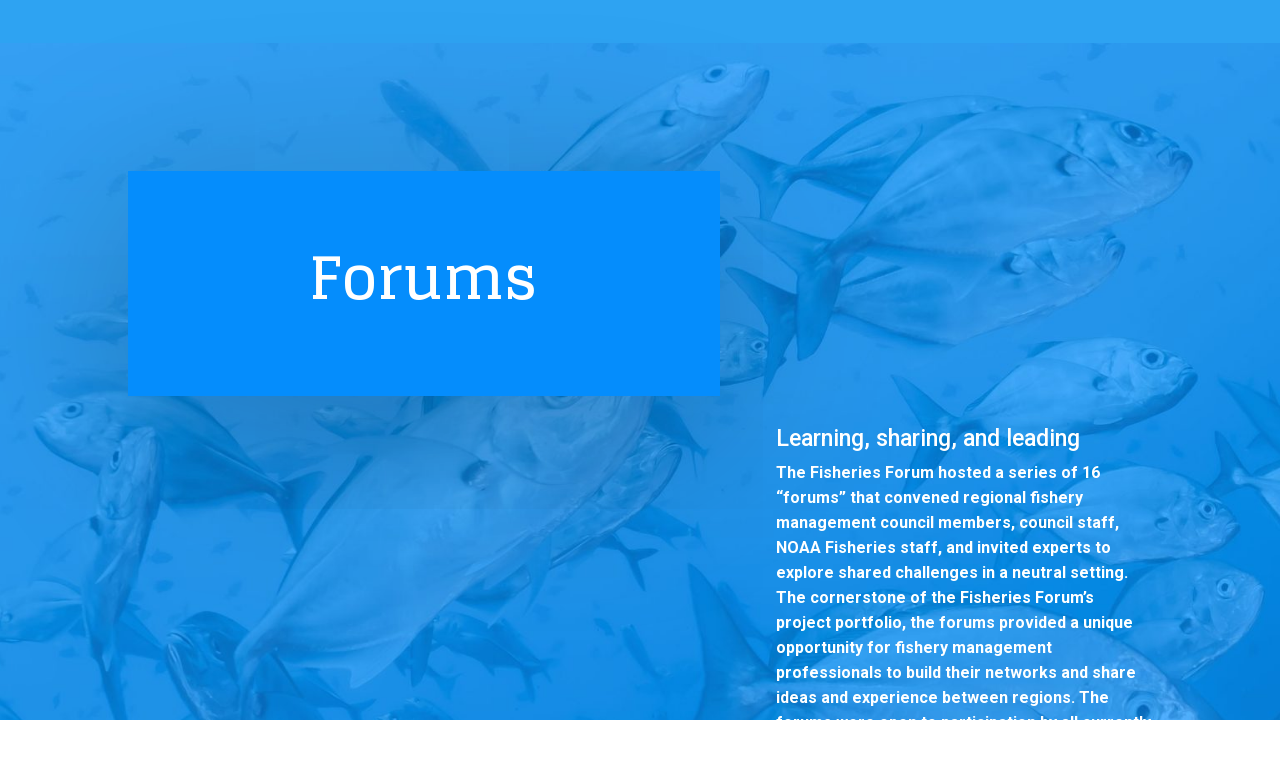

--- FILE ---
content_type: text/html; charset=UTF-8
request_url: https://sites.nicholasinstitute.duke.edu/fisheries-forum/forums/
body_size: 11330
content:
<!DOCTYPE html>
<html lang="en-US">
<head>
	<meta charset="UTF-8" />
<meta http-equiv="X-UA-Compatible" content="IE=edge">
	<link rel="pingback" href="https://sites.nicholasinstitute.duke.edu/fisheries-forum/xmlrpc.php" />

	<script type="text/javascript">
		document.documentElement.className = 'js';
	</script>

	<title>Forums | Fisheries Forum</title>
<meta name='robots' content='max-image-preview:large' />
	<style>img:is([sizes="auto" i], [sizes^="auto," i]) { contain-intrinsic-size: 3000px 1500px }</style>
	<script type="text/javascript">
			let jqueryParams=[],jQuery=function(r){return jqueryParams=[...jqueryParams,r],jQuery},$=function(r){return jqueryParams=[...jqueryParams,r],$};window.jQuery=jQuery,window.$=jQuery;let customHeadScripts=!1;jQuery.fn=jQuery.prototype={},$.fn=jQuery.prototype={},jQuery.noConflict=function(r){if(window.jQuery)return jQuery=window.jQuery,$=window.jQuery,customHeadScripts=!0,jQuery.noConflict},jQuery.ready=function(r){jqueryParams=[...jqueryParams,r]},$.ready=function(r){jqueryParams=[...jqueryParams,r]},jQuery.load=function(r){jqueryParams=[...jqueryParams,r]},$.load=function(r){jqueryParams=[...jqueryParams,r]},jQuery.fn.ready=function(r){jqueryParams=[...jqueryParams,r]},$.fn.ready=function(r){jqueryParams=[...jqueryParams,r]};</script><link rel='dns-prefetch' href='//www.googletagmanager.com' />
<link rel='dns-prefetch' href='//fonts.googleapis.com' />
<link rel="alternate" type="application/rss+xml" title="Fisheries Forum &raquo; Feed" href="https://sites.nicholasinstitute.duke.edu/fisheries-forum/feed/" />
<link rel="alternate" type="application/rss+xml" title="Fisheries Forum &raquo; Comments Feed" href="https://sites.nicholasinstitute.duke.edu/fisheries-forum/comments/feed/" />
<meta content="Divi Child Fisheries Forum v.1.0.0" name="generator"/><style id='wp-block-library-theme-inline-css' type='text/css'>
.wp-block-audio :where(figcaption){color:#555;font-size:13px;text-align:center}.is-dark-theme .wp-block-audio :where(figcaption){color:#ffffffa6}.wp-block-audio{margin:0 0 1em}.wp-block-code{border:1px solid #ccc;border-radius:4px;font-family:Menlo,Consolas,monaco,monospace;padding:.8em 1em}.wp-block-embed :where(figcaption){color:#555;font-size:13px;text-align:center}.is-dark-theme .wp-block-embed :where(figcaption){color:#ffffffa6}.wp-block-embed{margin:0 0 1em}.blocks-gallery-caption{color:#555;font-size:13px;text-align:center}.is-dark-theme .blocks-gallery-caption{color:#ffffffa6}:root :where(.wp-block-image figcaption){color:#555;font-size:13px;text-align:center}.is-dark-theme :root :where(.wp-block-image figcaption){color:#ffffffa6}.wp-block-image{margin:0 0 1em}.wp-block-pullquote{border-bottom:4px solid;border-top:4px solid;color:currentColor;margin-bottom:1.75em}.wp-block-pullquote cite,.wp-block-pullquote footer,.wp-block-pullquote__citation{color:currentColor;font-size:.8125em;font-style:normal;text-transform:uppercase}.wp-block-quote{border-left:.25em solid;margin:0 0 1.75em;padding-left:1em}.wp-block-quote cite,.wp-block-quote footer{color:currentColor;font-size:.8125em;font-style:normal;position:relative}.wp-block-quote:where(.has-text-align-right){border-left:none;border-right:.25em solid;padding-left:0;padding-right:1em}.wp-block-quote:where(.has-text-align-center){border:none;padding-left:0}.wp-block-quote.is-large,.wp-block-quote.is-style-large,.wp-block-quote:where(.is-style-plain){border:none}.wp-block-search .wp-block-search__label{font-weight:700}.wp-block-search__button{border:1px solid #ccc;padding:.375em .625em}:where(.wp-block-group.has-background){padding:1.25em 2.375em}.wp-block-separator.has-css-opacity{opacity:.4}.wp-block-separator{border:none;border-bottom:2px solid;margin-left:auto;margin-right:auto}.wp-block-separator.has-alpha-channel-opacity{opacity:1}.wp-block-separator:not(.is-style-wide):not(.is-style-dots){width:100px}.wp-block-separator.has-background:not(.is-style-dots){border-bottom:none;height:1px}.wp-block-separator.has-background:not(.is-style-wide):not(.is-style-dots){height:2px}.wp-block-table{margin:0 0 1em}.wp-block-table td,.wp-block-table th{word-break:normal}.wp-block-table :where(figcaption){color:#555;font-size:13px;text-align:center}.is-dark-theme .wp-block-table :where(figcaption){color:#ffffffa6}.wp-block-video :where(figcaption){color:#555;font-size:13px;text-align:center}.is-dark-theme .wp-block-video :where(figcaption){color:#ffffffa6}.wp-block-video{margin:0 0 1em}:root :where(.wp-block-template-part.has-background){margin-bottom:0;margin-top:0;padding:1.25em 2.375em}
</style>
<style id='global-styles-inline-css' type='text/css'>
:root{--wp--preset--aspect-ratio--square: 1;--wp--preset--aspect-ratio--4-3: 4/3;--wp--preset--aspect-ratio--3-4: 3/4;--wp--preset--aspect-ratio--3-2: 3/2;--wp--preset--aspect-ratio--2-3: 2/3;--wp--preset--aspect-ratio--16-9: 16/9;--wp--preset--aspect-ratio--9-16: 9/16;--wp--preset--color--black: #000000;--wp--preset--color--cyan-bluish-gray: #abb8c3;--wp--preset--color--white: #ffffff;--wp--preset--color--pale-pink: #f78da7;--wp--preset--color--vivid-red: #cf2e2e;--wp--preset--color--luminous-vivid-orange: #ff6900;--wp--preset--color--luminous-vivid-amber: #fcb900;--wp--preset--color--light-green-cyan: #7bdcb5;--wp--preset--color--vivid-green-cyan: #00d084;--wp--preset--color--pale-cyan-blue: #8ed1fc;--wp--preset--color--vivid-cyan-blue: #0693e3;--wp--preset--color--vivid-purple: #9b51e0;--wp--preset--gradient--vivid-cyan-blue-to-vivid-purple: linear-gradient(135deg,rgba(6,147,227,1) 0%,rgb(155,81,224) 100%);--wp--preset--gradient--light-green-cyan-to-vivid-green-cyan: linear-gradient(135deg,rgb(122,220,180) 0%,rgb(0,208,130) 100%);--wp--preset--gradient--luminous-vivid-amber-to-luminous-vivid-orange: linear-gradient(135deg,rgba(252,185,0,1) 0%,rgba(255,105,0,1) 100%);--wp--preset--gradient--luminous-vivid-orange-to-vivid-red: linear-gradient(135deg,rgba(255,105,0,1) 0%,rgb(207,46,46) 100%);--wp--preset--gradient--very-light-gray-to-cyan-bluish-gray: linear-gradient(135deg,rgb(238,238,238) 0%,rgb(169,184,195) 100%);--wp--preset--gradient--cool-to-warm-spectrum: linear-gradient(135deg,rgb(74,234,220) 0%,rgb(151,120,209) 20%,rgb(207,42,186) 40%,rgb(238,44,130) 60%,rgb(251,105,98) 80%,rgb(254,248,76) 100%);--wp--preset--gradient--blush-light-purple: linear-gradient(135deg,rgb(255,206,236) 0%,rgb(152,150,240) 100%);--wp--preset--gradient--blush-bordeaux: linear-gradient(135deg,rgb(254,205,165) 0%,rgb(254,45,45) 50%,rgb(107,0,62) 100%);--wp--preset--gradient--luminous-dusk: linear-gradient(135deg,rgb(255,203,112) 0%,rgb(199,81,192) 50%,rgb(65,88,208) 100%);--wp--preset--gradient--pale-ocean: linear-gradient(135deg,rgb(255,245,203) 0%,rgb(182,227,212) 50%,rgb(51,167,181) 100%);--wp--preset--gradient--electric-grass: linear-gradient(135deg,rgb(202,248,128) 0%,rgb(113,206,126) 100%);--wp--preset--gradient--midnight: linear-gradient(135deg,rgb(2,3,129) 0%,rgb(40,116,252) 100%);--wp--preset--font-size--small: 13px;--wp--preset--font-size--medium: 20px;--wp--preset--font-size--large: 36px;--wp--preset--font-size--x-large: 42px;--wp--preset--spacing--20: 0.44rem;--wp--preset--spacing--30: 0.67rem;--wp--preset--spacing--40: 1rem;--wp--preset--spacing--50: 1.5rem;--wp--preset--spacing--60: 2.25rem;--wp--preset--spacing--70: 3.38rem;--wp--preset--spacing--80: 5.06rem;--wp--preset--shadow--natural: 6px 6px 9px rgba(0, 0, 0, 0.2);--wp--preset--shadow--deep: 12px 12px 50px rgba(0, 0, 0, 0.4);--wp--preset--shadow--sharp: 6px 6px 0px rgba(0, 0, 0, 0.2);--wp--preset--shadow--outlined: 6px 6px 0px -3px rgba(255, 255, 255, 1), 6px 6px rgba(0, 0, 0, 1);--wp--preset--shadow--crisp: 6px 6px 0px rgba(0, 0, 0, 1);}:root { --wp--style--global--content-size: 823px;--wp--style--global--wide-size: 1080px; }:where(body) { margin: 0; }.wp-site-blocks > .alignleft { float: left; margin-right: 2em; }.wp-site-blocks > .alignright { float: right; margin-left: 2em; }.wp-site-blocks > .aligncenter { justify-content: center; margin-left: auto; margin-right: auto; }:where(.is-layout-flex){gap: 0.5em;}:where(.is-layout-grid){gap: 0.5em;}.is-layout-flow > .alignleft{float: left;margin-inline-start: 0;margin-inline-end: 2em;}.is-layout-flow > .alignright{float: right;margin-inline-start: 2em;margin-inline-end: 0;}.is-layout-flow > .aligncenter{margin-left: auto !important;margin-right: auto !important;}.is-layout-constrained > .alignleft{float: left;margin-inline-start: 0;margin-inline-end: 2em;}.is-layout-constrained > .alignright{float: right;margin-inline-start: 2em;margin-inline-end: 0;}.is-layout-constrained > .aligncenter{margin-left: auto !important;margin-right: auto !important;}.is-layout-constrained > :where(:not(.alignleft):not(.alignright):not(.alignfull)){max-width: var(--wp--style--global--content-size);margin-left: auto !important;margin-right: auto !important;}.is-layout-constrained > .alignwide{max-width: var(--wp--style--global--wide-size);}body .is-layout-flex{display: flex;}.is-layout-flex{flex-wrap: wrap;align-items: center;}.is-layout-flex > :is(*, div){margin: 0;}body .is-layout-grid{display: grid;}.is-layout-grid > :is(*, div){margin: 0;}body{padding-top: 0px;padding-right: 0px;padding-bottom: 0px;padding-left: 0px;}a:where(:not(.wp-element-button)){text-decoration: underline;}:root :where(.wp-element-button, .wp-block-button__link){background-color: #32373c;border-width: 0;color: #fff;font-family: inherit;font-size: inherit;line-height: inherit;padding: calc(0.667em + 2px) calc(1.333em + 2px);text-decoration: none;}.has-black-color{color: var(--wp--preset--color--black) !important;}.has-cyan-bluish-gray-color{color: var(--wp--preset--color--cyan-bluish-gray) !important;}.has-white-color{color: var(--wp--preset--color--white) !important;}.has-pale-pink-color{color: var(--wp--preset--color--pale-pink) !important;}.has-vivid-red-color{color: var(--wp--preset--color--vivid-red) !important;}.has-luminous-vivid-orange-color{color: var(--wp--preset--color--luminous-vivid-orange) !important;}.has-luminous-vivid-amber-color{color: var(--wp--preset--color--luminous-vivid-amber) !important;}.has-light-green-cyan-color{color: var(--wp--preset--color--light-green-cyan) !important;}.has-vivid-green-cyan-color{color: var(--wp--preset--color--vivid-green-cyan) !important;}.has-pale-cyan-blue-color{color: var(--wp--preset--color--pale-cyan-blue) !important;}.has-vivid-cyan-blue-color{color: var(--wp--preset--color--vivid-cyan-blue) !important;}.has-vivid-purple-color{color: var(--wp--preset--color--vivid-purple) !important;}.has-black-background-color{background-color: var(--wp--preset--color--black) !important;}.has-cyan-bluish-gray-background-color{background-color: var(--wp--preset--color--cyan-bluish-gray) !important;}.has-white-background-color{background-color: var(--wp--preset--color--white) !important;}.has-pale-pink-background-color{background-color: var(--wp--preset--color--pale-pink) !important;}.has-vivid-red-background-color{background-color: var(--wp--preset--color--vivid-red) !important;}.has-luminous-vivid-orange-background-color{background-color: var(--wp--preset--color--luminous-vivid-orange) !important;}.has-luminous-vivid-amber-background-color{background-color: var(--wp--preset--color--luminous-vivid-amber) !important;}.has-light-green-cyan-background-color{background-color: var(--wp--preset--color--light-green-cyan) !important;}.has-vivid-green-cyan-background-color{background-color: var(--wp--preset--color--vivid-green-cyan) !important;}.has-pale-cyan-blue-background-color{background-color: var(--wp--preset--color--pale-cyan-blue) !important;}.has-vivid-cyan-blue-background-color{background-color: var(--wp--preset--color--vivid-cyan-blue) !important;}.has-vivid-purple-background-color{background-color: var(--wp--preset--color--vivid-purple) !important;}.has-black-border-color{border-color: var(--wp--preset--color--black) !important;}.has-cyan-bluish-gray-border-color{border-color: var(--wp--preset--color--cyan-bluish-gray) !important;}.has-white-border-color{border-color: var(--wp--preset--color--white) !important;}.has-pale-pink-border-color{border-color: var(--wp--preset--color--pale-pink) !important;}.has-vivid-red-border-color{border-color: var(--wp--preset--color--vivid-red) !important;}.has-luminous-vivid-orange-border-color{border-color: var(--wp--preset--color--luminous-vivid-orange) !important;}.has-luminous-vivid-amber-border-color{border-color: var(--wp--preset--color--luminous-vivid-amber) !important;}.has-light-green-cyan-border-color{border-color: var(--wp--preset--color--light-green-cyan) !important;}.has-vivid-green-cyan-border-color{border-color: var(--wp--preset--color--vivid-green-cyan) !important;}.has-pale-cyan-blue-border-color{border-color: var(--wp--preset--color--pale-cyan-blue) !important;}.has-vivid-cyan-blue-border-color{border-color: var(--wp--preset--color--vivid-cyan-blue) !important;}.has-vivid-purple-border-color{border-color: var(--wp--preset--color--vivid-purple) !important;}.has-vivid-cyan-blue-to-vivid-purple-gradient-background{background: var(--wp--preset--gradient--vivid-cyan-blue-to-vivid-purple) !important;}.has-light-green-cyan-to-vivid-green-cyan-gradient-background{background: var(--wp--preset--gradient--light-green-cyan-to-vivid-green-cyan) !important;}.has-luminous-vivid-amber-to-luminous-vivid-orange-gradient-background{background: var(--wp--preset--gradient--luminous-vivid-amber-to-luminous-vivid-orange) !important;}.has-luminous-vivid-orange-to-vivid-red-gradient-background{background: var(--wp--preset--gradient--luminous-vivid-orange-to-vivid-red) !important;}.has-very-light-gray-to-cyan-bluish-gray-gradient-background{background: var(--wp--preset--gradient--very-light-gray-to-cyan-bluish-gray) !important;}.has-cool-to-warm-spectrum-gradient-background{background: var(--wp--preset--gradient--cool-to-warm-spectrum) !important;}.has-blush-light-purple-gradient-background{background: var(--wp--preset--gradient--blush-light-purple) !important;}.has-blush-bordeaux-gradient-background{background: var(--wp--preset--gradient--blush-bordeaux) !important;}.has-luminous-dusk-gradient-background{background: var(--wp--preset--gradient--luminous-dusk) !important;}.has-pale-ocean-gradient-background{background: var(--wp--preset--gradient--pale-ocean) !important;}.has-electric-grass-gradient-background{background: var(--wp--preset--gradient--electric-grass) !important;}.has-midnight-gradient-background{background: var(--wp--preset--gradient--midnight) !important;}.has-small-font-size{font-size: var(--wp--preset--font-size--small) !important;}.has-medium-font-size{font-size: var(--wp--preset--font-size--medium) !important;}.has-large-font-size{font-size: var(--wp--preset--font-size--large) !important;}.has-x-large-font-size{font-size: var(--wp--preset--font-size--x-large) !important;}
:where(.wp-block-post-template.is-layout-flex){gap: 1.25em;}:where(.wp-block-post-template.is-layout-grid){gap: 1.25em;}
:where(.wp-block-columns.is-layout-flex){gap: 2em;}:where(.wp-block-columns.is-layout-grid){gap: 2em;}
:root :where(.wp-block-pullquote){font-size: 1.5em;line-height: 1.6;}
</style>
<link rel='stylesheet' id='et-builder-googlefonts-cached-css' href='https://fonts.googleapis.com/css?family=Roboto:100,100italic,300,300italic,regular,italic,500,500italic,700,700italic,900,900italic|Glegoo:regular,700&#038;subset=latin,latin-ext&#038;display=swap' type='text/css' media='all' />
<style id='akismet-widget-style-inline-css' type='text/css'>

			.a-stats {
				--akismet-color-mid-green: #357b49;
				--akismet-color-white: #fff;
				--akismet-color-light-grey: #f6f7f7;

				max-width: 350px;
				width: auto;
			}

			.a-stats * {
				all: unset;
				box-sizing: border-box;
			}

			.a-stats strong {
				font-weight: 600;
			}

			.a-stats a.a-stats__link,
			.a-stats a.a-stats__link:visited,
			.a-stats a.a-stats__link:active {
				background: var(--akismet-color-mid-green);
				border: none;
				box-shadow: none;
				border-radius: 8px;
				color: var(--akismet-color-white);
				cursor: pointer;
				display: block;
				font-family: -apple-system, BlinkMacSystemFont, 'Segoe UI', 'Roboto', 'Oxygen-Sans', 'Ubuntu', 'Cantarell', 'Helvetica Neue', sans-serif;
				font-weight: 500;
				padding: 12px;
				text-align: center;
				text-decoration: none;
				transition: all 0.2s ease;
			}

			/* Extra specificity to deal with TwentyTwentyOne focus style */
			.widget .a-stats a.a-stats__link:focus {
				background: var(--akismet-color-mid-green);
				color: var(--akismet-color-white);
				text-decoration: none;
			}

			.a-stats a.a-stats__link:hover {
				filter: brightness(110%);
				box-shadow: 0 4px 12px rgba(0, 0, 0, 0.06), 0 0 2px rgba(0, 0, 0, 0.16);
			}

			.a-stats .count {
				color: var(--akismet-color-white);
				display: block;
				font-size: 1.5em;
				line-height: 1.4;
				padding: 0 13px;
				white-space: nowrap;
			}
		
</style>
<link rel='stylesheet' id='tablepress-default-css' href='https://sites.nicholasinstitute.duke.edu/fisheries-forum/wp-content/plugins/tablepress/css/build/default.css?ver=3.1.2' type='text/css' media='all' />
<link rel='stylesheet' id='divi-style-parent-css' href='https://sites.nicholasinstitute.duke.edu/fisheries-forum/wp-content/themes/Divi/style-static.min.css?ver=4.25.1' type='text/css' media='all' />
<link rel='stylesheet' id='child-style-css' href='https://sites.nicholasinstitute.duke.edu/fisheries-forum/wp-content/themes/divi-child-fisheries/style.css?ver=1.0.0' type='text/css' media='all' />

<!-- Google tag (gtag.js) snippet added by Site Kit -->

<!-- Google Analytics snippet added by Site Kit -->
<script type="text/javascript" src="https://www.googletagmanager.com/gtag/js?id=GT-NGBRR9N" id="google_gtagjs-js" async></script>
<script type="text/javascript" id="google_gtagjs-js-after">
/* <![CDATA[ */
window.dataLayer = window.dataLayer || [];function gtag(){dataLayer.push(arguments);}
gtag("set","linker",{"domains":["sites.nicholasinstitute.duke.edu"]});
gtag("js", new Date());
gtag("set", "developer_id.dZTNiMT", true);
gtag("config", "GT-NGBRR9N");
/* ]]> */
</script>

<!-- End Google tag (gtag.js) snippet added by Site Kit -->
<link rel="https://api.w.org/" href="https://sites.nicholasinstitute.duke.edu/fisheries-forum/wp-json/" /><link rel="alternate" title="JSON" type="application/json" href="https://sites.nicholasinstitute.duke.edu/fisheries-forum/wp-json/wp/v2/pages/62" /><link rel="EditURI" type="application/rsd+xml" title="RSD" href="https://sites.nicholasinstitute.duke.edu/fisheries-forum/xmlrpc.php?rsd" />
<meta name="generator" content="WordPress 6.8.1" />
<link rel="canonical" href="https://sites.nicholasinstitute.duke.edu/fisheries-forum/forums/" />
<link rel='shortlink' href='https://sites.nicholasinstitute.duke.edu/fisheries-forum/?p=62' />
<link rel="alternate" title="oEmbed (JSON)" type="application/json+oembed" href="https://sites.nicholasinstitute.duke.edu/fisheries-forum/wp-json/oembed/1.0/embed?url=https%3A%2F%2Fsites.nicholasinstitute.duke.edu%2Ffisheries-forum%2Fforums%2F" />
<link rel="alternate" title="oEmbed (XML)" type="text/xml+oembed" href="https://sites.nicholasinstitute.duke.edu/fisheries-forum/wp-json/oembed/1.0/embed?url=https%3A%2F%2Fsites.nicholasinstitute.duke.edu%2Ffisheries-forum%2Fforums%2F&#038;format=xml" />
<meta name="generator" content="Site Kit by Google 1.152.1" /><meta name="viewport" content="width=device-width, initial-scale=1.0, maximum-scale=1.0, user-scalable=0" /><meta name="google-site-verification" content="ZJjQc9PaF2flr-pDJDBDvXrpBuoUmR8wxdOPIfok0Js"><link rel="icon" href="https://sites.nicholasinstitute.duke.edu/fisheries-forum/wp-content/uploads/sites/12/2023/11/cropped-NIEES_RGB_logo_full_color-32x32.png" sizes="32x32" />
<link rel="icon" href="https://sites.nicholasinstitute.duke.edu/fisheries-forum/wp-content/uploads/sites/12/2023/11/cropped-NIEES_RGB_logo_full_color-192x192.png" sizes="192x192" />
<link rel="apple-touch-icon" href="https://sites.nicholasinstitute.duke.edu/fisheries-forum/wp-content/uploads/sites/12/2023/11/cropped-NIEES_RGB_logo_full_color-180x180.png" />
<meta name="msapplication-TileImage" content="https://sites.nicholasinstitute.duke.edu/fisheries-forum/wp-content/uploads/sites/12/2023/11/cropped-NIEES_RGB_logo_full_color-270x270.png" />
<style id="et-divi-customizer-global-cached-inline-styles">a{color:#058dfc}#main-header .nav li ul a{color:rgba(0,0,0,0.7)}.footer-widget .et_pb_widget div,.footer-widget .et_pb_widget ul,.footer-widget .et_pb_widget ol,.footer-widget .et_pb_widget label{line-height:1.7em}#et-footer-nav .bottom-nav li.current-menu-item a{color:#2ea3f2}body .et_pb_bg_layout_light.et_pb_button:hover,body .et_pb_bg_layout_light .et_pb_button:hover,body .et_pb_button:hover{border-radius:0px}@media only screen and (min-width:981px){.et_header_style_left #et-top-navigation,.et_header_style_split #et-top-navigation{padding:15px 0 0 0}.et_header_style_left #et-top-navigation nav>ul>li>a,.et_header_style_split #et-top-navigation nav>ul>li>a{padding-bottom:15px}.et_header_style_split .centered-inline-logo-wrap{width:30px;margin:-30px 0}.et_header_style_split .centered-inline-logo-wrap #logo{max-height:30px}.et_pb_svg_logo.et_header_style_split .centered-inline-logo-wrap #logo{height:30px}.et_header_style_centered #top-menu>li>a{padding-bottom:5px}.et_header_style_slide #et-top-navigation,.et_header_style_fullscreen #et-top-navigation{padding:6px 0 6px 0!important}.et_header_style_centered #main-header .logo_container{height:30px}.et_header_style_centered.et_hide_primary_logo #main-header:not(.et-fixed-header) .logo_container,.et_header_style_centered.et_hide_fixed_logo #main-header.et-fixed-header .logo_container{height:5.4px}.et_header_style_left .et-fixed-header #et-top-navigation,.et_header_style_split .et-fixed-header #et-top-navigation{padding:15px 0 0 0}.et_header_style_left .et-fixed-header #et-top-navigation nav>ul>li>a,.et_header_style_split .et-fixed-header #et-top-navigation nav>ul>li>a{padding-bottom:15px}.et_header_style_centered header#main-header.et-fixed-header .logo_container{height:30px}.et_header_style_split #main-header.et-fixed-header .centered-inline-logo-wrap{width:30px;margin:-30px 0}.et_header_style_split .et-fixed-header .centered-inline-logo-wrap #logo{max-height:30px}.et_pb_svg_logo.et_header_style_split .et-fixed-header .centered-inline-logo-wrap #logo{height:30px}.et_header_style_slide .et-fixed-header #et-top-navigation,.et_header_style_fullscreen .et-fixed-header #et-top-navigation{padding:6px 0 6px 0!important}}@media only screen and (min-width:1350px){.et_pb_row{padding:27px 0}.et_pb_section{padding:54px 0}.single.et_pb_pagebuilder_layout.et_full_width_page .et_post_meta_wrapper{padding-top:81px}.et_pb_fullwidth_section{padding:0}}	h1,h2,h3,h4,h5,h6{font-family:'Roboto',Helvetica,Arial,Lucida,sans-serif}body,input,textarea,select{font-family:'Roboto',Helvetica,Arial,Lucida,sans-serif}#main-header{display:none}#page-container{margin-top:-185px;background-color:#2ea3f2}#main-content{margin-top:-340px}ul,ol{margin-top:13px}ul>li,ol>li{margin-bottom:16px}h3{margin-bottom:18px;line-height:1.5em;font-weight:bold;font-size:24px}h4{margin:16px 0 10px;line-height:1.5em}p{font-size:16px;line-height:25px}a:hover{text-decoration:underline}.ff-header-text{white-space:nowrap}.nav-page-box{min-height:465px}</style></head>
<body class="wp-singular page-template-default page page-id-62 wp-theme-Divi wp-child-theme-divi-child-fisheries et_pb_button_helper_class et_fixed_nav et_show_nav et_hide_primary_logo et_primary_nav_dropdown_animation_fade et_secondary_nav_dropdown_animation_fade et_header_style_left et_pb_footer_columns1 et_cover_background et_pb_gutter osx et_pb_gutters3 et_pb_pagebuilder_layout et_no_sidebar et_divi_theme et-db">
	<div id="page-container">

	
	
			<header id="main-header" data-height-onload="30">
			<div class="container clearfix et_menu_container">
							<div class="logo_container">
					<span class="logo_helper"></span>
					<a href="https://sites.nicholasinstitute.duke.edu/fisheries-forum/">
						<img src="https://sites.nicholasinstitute.duke.edu/fisheries-forum/wp-content/themes/Divi/images/logo.png" width="93" height="43" alt="Fisheries Forum" id="logo" data-height-percentage="54" />
					</a>
				</div>
							<div id="et-top-navigation" data-height="30" data-fixed-height="30">
											<nav id="top-menu-nav">
													<ul id="top-menu" class="nav">
																	<li ><a href="https://sites.nicholasinstitute.duke.edu/fisheries-forum/">Home</a></li>
								
								<li class="page_item page-item-159"><a href="https://sites.nicholasinstitute.duke.edu/fisheries-forum/2017-forum/">2017 Forum &#8211; Managing Fisheries in a Changing Environment</a></li>
<li class="page_item page-item-386"><a href="https://sites.nicholasinstitute.duke.edu/fisheries-forum/2017-forum-briefing-materials/">2017 Forum Briefing Materials</a></li>
<li class="page_item page-item-104"><a href="https://sites.nicholasinstitute.duke.edu/fisheries-forum/2018-forum/">2018 Forum &#8211; Learning, Evaluation, and Planning</a></li>
<li class="page_item page-item-340"><a href="https://sites.nicholasinstitute.duke.edu/fisheries-forum/2018-forum-materials/">2018 Forum Materials</a></li>
<li class="page_item page-item-735"><a href="https://sites.nicholasinstitute.duke.edu/fisheries-forum/collaborations-and-special-projects/">Collaborations and Special Projects</a></li>
<li class="page_item page-item-705"><a href="https://sites.nicholasinstitute.duke.edu/fisheries-forum/council-support/">Council Support</a></li>
<li class="page_item page-item-292"><a href="https://sites.nicholasinstitute.duke.edu/fisheries-forum/east-coast-forum-2009-ecosystem-based-fisheries-management/">East Coast Forum 2009 &#8211; Ecosystem-Based Fisheries Management</a></li>
<li class="page_item page-item-280"><a href="https://sites.nicholasinstitute.duke.edu/fisheries-forum/east-coast-forum-2010-uncertainty-and-risk-policy/">East Coast Forum 2010 &#8211; Uncertainty and Risk Policy</a></li>
<li class="page_item page-item-270"><a href="https://sites.nicholasinstitute.duke.edu/fisheries-forum/east-coast-forum-2011-catch-accounting-and-monitoring/">East Coast Forum 2011 &#8211; Catch Accounting and Monitoring</a></li>
<li class="page_item page-item-257"><a href="https://sites.nicholasinstitute.duke.edu/fisheries-forum/east-coast-forum-2012-human-dimensions-of-management/">East Coast Forum 2012 &#8211; Human Dimensions of Management</a></li>
<li class="page_item page-item-247"><a href="https://sites.nicholasinstitute.duke.edu/fisheries-forum/east-coast-forum-2013-habitat-considerations-and-efh-authorities/">East Coast Forum 2013 &#8211; Habitat Considerations and EFH Authorities</a></li>
<li class="page_item page-item-198"><a href="https://sites.nicholasinstitute.duke.edu/fisheries-forum/east-coast-forum-2014/">East Coast Forum 2014 &#8211; Managing for Recreational Objectives</a></li>
<li class="page_item page-item-164"><a href="https://sites.nicholasinstitute.duke.edu/fisheries-forum/east-coast-forum-2015/">East Coast Forum 2015 &#8211; Risk-based Management and Management Strategy Evaluation</a></li>
<li class="page_item page-item-714"><a href="https://sites.nicholasinstitute.duke.edu/fisheries-forum/exploring-tools-for-improving-management-of-data-poor-stocks/">Exploring Tools for Improving Management of Data-Poor Stocks</a></li>
<li class="page_item page-item-96"><a href="https://sites.nicholasinstitute.duke.edu/fisheries-forum/">Fisheries Forum Home</a></li>
<li class="page_item page-item-62 current_page_item"><a href="https://sites.nicholasinstitute.duke.edu/fisheries-forum/forums/" aria-current="page">Forums</a></li>
<li class="page_item page-item-657"><a href="https://sites.nicholasinstitute.duke.edu/fisheries-forum/mid-atlantic-catch-shares-workshop/">Mid-Atlantic Catch Shares Workshop</a></li>
<li class="page_item page-item-581"><a href="https://sites.nicholasinstitute.duke.edu/fisheries-forum/national-efh-summit-presentations/">National EFH Summit Presentations</a></li>
<li class="page_item page-item-561"><a href="https://sites.nicholasinstitute.duke.edu/fisheries-forum/national-essential-fish-habitat-summit/">National Essential Fish Habitat Summit</a></li>
<li class="page_item page-item-685"><a href="https://sites.nicholasinstitute.duke.edu/fisheries-forum/new-england-catch-shares-workshop/">New England Catch Shares Workshop</a></li>
<li class="page_item page-item-555"><a href="https://sites.nicholasinstitute.duke.edu/fisheries-forum/projects/">Projects</a></li>
<li class="page_item page-item-740"><a href="https://sites.nicholasinstitute.duke.edu/fisheries-forum/publications/">Publications</a></li>
<li class="page_item page-item-621"><a href="https://sites.nicholasinstitute.duke.edu/fisheries-forum/regional-essential-fish-habitat-profiles/">Regional Essential Fish Habitat Profiles</a></li>
<li class="page_item page-item-297"><a href="https://sites.nicholasinstitute.duke.edu/fisheries-forum/west-coast-forum-2008-uncertainty-and-limited-access-privilege-programs/">West Coast Forum 2008 &#8211; Uncertainty and Limited Access Privilege Programs</a></li>
<li class="page_item page-item-286"><a href="https://sites.nicholasinstitute.duke.edu/fisheries-forum/west-coast-forum-2009-bycatch-and-protected-species/">West Coast Forum 2009 &#8211; Bycatch and Protected Species</a></li>
<li class="page_item page-item-275"><a href="https://sites.nicholasinstitute.duke.edu/fisheries-forum/west-coast-forum-2010-allocation/">West Coast Forum 2010 &#8211; Allocation</a></li>
<li class="page_item page-item-262"><a href="https://sites.nicholasinstitute.duke.edu/fisheries-forum/west-coast-forum-2011-coastal-and-marine-spatial-planning/">West Coast Forum 2011 &#8211; Coastal and Marine Spatial Planning</a></li>
<li class="page_item page-item-252"><a href="https://sites.nicholasinstitute.duke.edu/fisheries-forum/west-coast-forum-2012-national-standard-1-and-optimum-yield/">West Coast Forum 2012 &#8211; National Standard 1 and Optimum Yield</a></li>
<li class="page_item page-item-235"><a href="https://sites.nicholasinstitute.duke.edu/fisheries-forum/west-coast-forum-2013-adaptive-and-responsive-management-strategies/">West Coast Forum 2013 &#8211; Adaptive and Responsive Management Strategies</a></li>
<li class="page_item page-item-193"><a href="https://sites.nicholasinstitute.duke.edu/fisheries-forum/west-coast-forum-2014/">West Coast Forum 2014 &#8211; Co-Management and Cooperative Research</a></li>
															</ul>
												</nav>
					
					
					
					
					<div id="et_mobile_nav_menu">
				<div class="mobile_nav closed">
					<span class="select_page">Select Page</span>
					<span class="mobile_menu_bar mobile_menu_bar_toggle"></span>
				</div>
			</div>				</div> <!-- #et-top-navigation -->
			</div> <!-- .container -->
					</header> <!-- #main-header -->
			<div id="et-main-area">
	
<div id="main-content">


			
				<article id="post-62" class="post-62 page type-page status-publish hentry">

				
					<div class="entry-content">
					<div class="et-l et-l--post">
			<div class="et_builder_inner_content et_pb_gutters3">
		<div class="et_pb_section et_pb_section_0 et_pb_section_parallax et_pb_with_background et_section_regular" >
				
				<span class="et_parallax_bg_wrap"><span
						class="et_parallax_bg"
						style="background-image: url(https://sites.nicholasinstitute.duke.edu/fisheries-forum/wp-content/uploads/sites/12/2024/01/sebastian-pena-lambarri-YV593oyMKmo-unsplash-light-blue-scaled.jpg);"
					></span></span>
				
				
				
				
				<div class="et_pb_row et_pb_row_0">
				<div class="et_pb_column et_pb_column_3_5 et_pb_column_0  et_pb_css_mix_blend_mode_passthrough">
				
				
				
				
				<div class="et_pb_module et_pb_text et_pb_text_0  et_pb_text_align_right et_pb_bg_layout_dark">
				
				
				
				
				<div class="et_pb_text_inner"><h1 style="text-align: center;">Forums</h1></div>
			</div>
			</div><div class="et_pb_column et_pb_column_2_5 et_pb_column_1  et_pb_css_mix_blend_mode_passthrough et-last-child">
				
				
				
				
				<div class="et_pb_module et_pb_text et_pb_text_1  et_pb_text_align_left et_pb_bg_layout_dark">
				
				
				
				
				<div class="et_pb_text_inner"><div class="fusion-text">
<h2 class="title-heading-left">Learning, sharing, and leading</h2>
<p>The Fisheries Forum hosted a series of 16 “forums” that convened regional fishery management council members, council staff, NOAA Fisheries staff, and invited experts to explore shared challenges in a neutral setting. The cornerstone of the Fisheries Forum’s project portfolio, the forums provided a unique opportunity for fishery management professionals to build their networks and share ideas and experience between regions. The forums were open to participation by all currently serving council members and staff.</p>
<p>Each forum explored a timely topic of cross-regional importance through presentations and facilitated discussions. Forum agendas were developed with extensive input from the management community, and offered participants the opportunity to discuss challenges, innovations, and success stories, build leadership skills, and enhance their understanding of fisheries science and policy.</p>
<p>Resources from past forums include agendas, summaries, presentations, videos, and links to additional resources.</p>
<p>&nbsp;</p>
<p><strong>← </strong><a href="/fisheries-forum"><strong>Fisheries Forum home</strong></a></p>
</div></div>
			</div>
			</div>
				
				
				
				
			</div>
				
				
			</div><div class="et_pb_section et_pb_section_1 et_section_regular" >
				
				
				
				
				
				
				<div class="et_pb_row et_pb_row_1">
				<div class="et_pb_column et_pb_column_1_3 et_pb_column_2  et_pb_css_mix_blend_mode_passthrough">
				
				
				
				
				<div class="et_pb_module et_pb_icon et_pb_icon_0">
				<span class="et_pb_icon_wrap "><span class="et-pb-icon">w</span></span>
			</div><div class="et_pb_module et_pb_text et_pb_text_2  et_pb_text_align_left et_pb_bg_layout_light">
				
				
				
				
				<div class="et_pb_text_inner"><h3><a href="https://sites.nicholasinstitute.duke.edu/fisheries-forum/2018-forum/"><span>Learning, Evaluation, and Planning</span></a></h3>
<p>October 15-16, 2018 • Monterey, CA</p></div>
			</div>
			</div><div class="et_pb_column et_pb_column_1_3 et_pb_column_3  et_pb_css_mix_blend_mode_passthrough">
				
				
				
				
				<div class="et_pb_module et_pb_icon et_pb_icon_1">
				<span class="et_pb_icon_wrap "><span class="et-pb-icon">w</span></span>
			</div><div class="et_pb_module et_pb_text et_pb_text_3  et_pb_text_align_left et_pb_bg_layout_light">
				
				
				
				
				<div class="et_pb_text_inner"><h3><a href="https://sites.nicholasinstitute.duke.edu/fisheries-forum/2017-forum/">Managing Fisheries in a Changing Environment</a></h3>
<p>May 1-2, 2017 • Monterey, CA</p></div>
			</div>
			</div><div class="et_pb_column et_pb_column_1_3 et_pb_column_4  et_pb_css_mix_blend_mode_passthrough et-last-child">
				
				
				
				
				<div class="et_pb_module et_pb_icon et_pb_icon_2">
				<span class="et_pb_icon_wrap "><span class="et-pb-icon">w</span></span>
			</div><div class="et_pb_module et_pb_text et_pb_text_4  et_pb_text_align_left et_pb_bg_layout_light">
				
				
				
				
				<div class="et_pb_text_inner"><h3><a href="https://sites.nicholasinstitute.duke.edu/fisheries-forum/east-coast-forum-2015/">Risk-based Management and Management Strategy Evaluation</a></h3>
<p>May 7-8, 2015 • Beaufort, NC</p></div>
			</div>
			</div>
				
				
				
				
			</div><div class="et_pb_row et_pb_row_2">
				<div class="et_pb_column et_pb_column_1_3 et_pb_column_5  et_pb_css_mix_blend_mode_passthrough">
				
				
				
				
				<div class="et_pb_module et_pb_icon et_pb_icon_3">
				<span class="et_pb_icon_wrap "><span class="et-pb-icon">w</span></span>
			</div><div class="et_pb_module et_pb_text et_pb_text_5  et_pb_text_align_left et_pb_bg_layout_light">
				
				
				
				
				<div class="et_pb_text_inner"><h3><a href="https://sites.nicholasinstitute.duke.edu/fisheries-forum/west-coast-forum-2014/">Co-Management and Cooperative Research</a></h3>
<p>September 4-5, 2014 • Coronado, CA</p></div>
			</div>
			</div><div class="et_pb_column et_pb_column_1_3 et_pb_column_6  et_pb_css_mix_blend_mode_passthrough">
				
				
				
				
				<div class="et_pb_module et_pb_icon et_pb_icon_4">
				<span class="et_pb_icon_wrap "><span class="et-pb-icon">w</span></span>
			</div><div class="et_pb_module et_pb_text et_pb_text_6  et_pb_text_align_left et_pb_bg_layout_light">
				
				
				
				
				<div class="et_pb_text_inner"><h3><a href="https://sites.nicholasinstitute.duke.edu/fisheries-forum/east-coast-forum-2014/">Managing for Recreational Objectives</a></h3>
<p>May 5-6, 2014 • Beaufort, NC</p></div>
			</div>
			</div><div class="et_pb_column et_pb_column_1_3 et_pb_column_7  et_pb_css_mix_blend_mode_passthrough et-last-child">
				
				
				
				
				<div class="et_pb_module et_pb_icon et_pb_icon_5">
				<span class="et_pb_icon_wrap "><span class="et-pb-icon">w</span></span>
			</div><div class="et_pb_module et_pb_text et_pb_text_7  et_pb_text_align_left et_pb_bg_layout_light">
				
				
				
				
				<div class="et_pb_text_inner"><h3><a href="https://sites.nicholasinstitute.duke.edu/fisheries-forum/west-coast-forum-2013-adaptive-and-responsive-management-strategies/">Adaptive and Responsive Management Strategies</a></h3>
<p>November 14-15, 2013 • Monterey, CA</p></div>
			</div>
			</div>
				
				
				
				
			</div><div class="et_pb_row et_pb_row_3">
				<div class="et_pb_column et_pb_column_1_3 et_pb_column_8  et_pb_css_mix_blend_mode_passthrough">
				
				
				
				
				<div class="et_pb_module et_pb_icon et_pb_icon_6">
				<span class="et_pb_icon_wrap "><span class="et-pb-icon">w</span></span>
			</div><div class="et_pb_module et_pb_text et_pb_text_8  et_pb_text_align_left et_pb_bg_layout_light">
				
				
				
				
				<div class="et_pb_text_inner"><h3><a href="https://sites.nicholasinstitute.duke.edu/fisheries-forum/east-coast-forum-2013-habitat-considerations-and-efh-authorities/"><span>Habitat Considerations and EFH Authorities</span></a></h3>
<p>June 27-28, 2013 • Annapolis, MD</p></div>
			</div>
			</div><div class="et_pb_column et_pb_column_1_3 et_pb_column_9  et_pb_css_mix_blend_mode_passthrough">
				
				
				
				
				<div class="et_pb_module et_pb_icon et_pb_icon_7">
				<span class="et_pb_icon_wrap "><span class="et-pb-icon">w</span></span>
			</div><div class="et_pb_module et_pb_text et_pb_text_9  et_pb_text_align_left et_pb_bg_layout_light">
				
				
				
				
				<div class="et_pb_text_inner"><h3><a href="https://sites.nicholasinstitute.duke.edu/fisheries-forum/west-coast-forum-2012-national-standard-1-and-optimum-yield/">National Standard 1 and Optimum Yield</a></h3>
<p>September 5-6, 2012 • Monterey, CA</p></div>
			</div>
			</div><div class="et_pb_column et_pb_column_1_3 et_pb_column_10  et_pb_css_mix_blend_mode_passthrough et-last-child">
				
				
				
				
				<div class="et_pb_module et_pb_icon et_pb_icon_8">
				<span class="et_pb_icon_wrap "><span class="et-pb-icon">w</span></span>
			</div><div class="et_pb_module et_pb_text et_pb_text_10  et_pb_text_align_left et_pb_bg_layout_light">
				
				
				
				
				<div class="et_pb_text_inner"><h3><a href="https://sites.nicholasinstitute.duke.edu/fisheries-forum/east-coast-forum-2012-human-dimensions-of-management/">Human Dimensions of Management</a></h3>
<p>May 9-10, 2012 • Beaufort, NC</p></div>
			</div>
			</div>
				
				
				
				
			</div><div class="et_pb_row et_pb_row_4">
				<div class="et_pb_column et_pb_column_1_3 et_pb_column_11  et_pb_css_mix_blend_mode_passthrough">
				
				
				
				
				<div class="et_pb_module et_pb_icon et_pb_icon_9">
				<span class="et_pb_icon_wrap "><span class="et-pb-icon">w</span></span>
			</div><div class="et_pb_module et_pb_text et_pb_text_11  et_pb_text_align_left et_pb_bg_layout_light">
				
				
				
				
				<div class="et_pb_text_inner"><h3><a href="https://sites.nicholasinstitute.duke.edu/fisheries-forum/west-coast-forum-2011-coastal-and-marine-spatial-planning/"><span>Coastal and Marine Spatial Planning</span></a></h3>
<p>September 21-22, 2011 • Palo Alto, CA</p></div>
			</div>
			</div><div class="et_pb_column et_pb_column_1_3 et_pb_column_12  et_pb_css_mix_blend_mode_passthrough">
				
				
				
				
				<div class="et_pb_module et_pb_icon et_pb_icon_10">
				<span class="et_pb_icon_wrap "><span class="et-pb-icon">w</span></span>
			</div><div class="et_pb_module et_pb_text et_pb_text_12  et_pb_text_align_left et_pb_bg_layout_light">
				
				
				
				
				<div class="et_pb_text_inner"><h3><a href="https://sites.nicholasinstitute.duke.edu/fisheries-forum/east-coast-forum-2011-catch-accounting-and-monitoring/">Catch Accounting and Monitoring</a></h3>
<p>May 11-12, 2011 • Beaufort, NC</p></div>
			</div>
			</div><div class="et_pb_column et_pb_column_1_3 et_pb_column_13  et_pb_css_mix_blend_mode_passthrough et-last-child">
				
				
				
				
				<div class="et_pb_module et_pb_icon et_pb_icon_11">
				<span class="et_pb_icon_wrap "><span class="et-pb-icon">w</span></span>
			</div><div class="et_pb_module et_pb_text et_pb_text_13  et_pb_text_align_left et_pb_bg_layout_light">
				
				
				
				
				<div class="et_pb_text_inner"><h3><a href="https://sites.nicholasinstitute.duke.edu/fisheries-forum/west-coast-forum-2010-allocation/">Allocation</a></h3>
<p>September 20-21, 2010 • Monterey, CA</p></div>
			</div>
			</div>
				
				
				
				
			</div><div class="et_pb_row et_pb_row_5">
				<div class="et_pb_column et_pb_column_1_3 et_pb_column_14  et_pb_css_mix_blend_mode_passthrough">
				
				
				
				
				<div class="et_pb_module et_pb_icon et_pb_icon_12">
				<span class="et_pb_icon_wrap "><span class="et-pb-icon">w</span></span>
			</div><div class="et_pb_module et_pb_text et_pb_text_14  et_pb_text_align_left et_pb_bg_layout_light">
				
				
				
				
				<div class="et_pb_text_inner"><h3><a href="https://sites.nicholasinstitute.duke.edu/fisheries-forum/east-coast-forum-2010-uncertainty-and-risk-policy/"><span>Uncertainty and Risk Policy</span></a></h3>
<p>May 11-12, 2010 • Beaufort, NC</p></div>
			</div>
			</div><div class="et_pb_column et_pb_column_1_3 et_pb_column_15  et_pb_css_mix_blend_mode_passthrough">
				
				
				
				
				<div class="et_pb_module et_pb_icon et_pb_icon_13">
				<span class="et_pb_icon_wrap "><span class="et-pb-icon">w</span></span>
			</div><div class="et_pb_module et_pb_text et_pb_text_15  et_pb_text_align_left et_pb_bg_layout_light">
				
				
				
				
				<div class="et_pb_text_inner"><h3><a href="https://sites.nicholasinstitute.duke.edu/fisheries-forum/west-coast-forum-2009-bycatch-and-protected-species/">Bycatch and Protected Species</a></h3>
<p>September 28-29, 2009 • Monterey, CA</p></div>
			</div>
			</div><div class="et_pb_column et_pb_column_1_3 et_pb_column_16  et_pb_css_mix_blend_mode_passthrough et-last-child">
				
				
				
				
				<div class="et_pb_module et_pb_icon et_pb_icon_14">
				<span class="et_pb_icon_wrap "><span class="et-pb-icon">w</span></span>
			</div><div class="et_pb_module et_pb_text et_pb_text_16  et_pb_text_align_left et_pb_bg_layout_light">
				
				
				
				
				<div class="et_pb_text_inner"><h3><a href="https://sites.nicholasinstitute.duke.edu/fisheries-forum/east-coast-forum-2009-ecosystem-based-fisheries-management/">Ecosystem-Based Fisheries Management</a></h3>
<p>May 12-13, 2009 • Beaufort, NC</p></div>
			</div>
			</div>
				
				
				
				
			</div><div class="et_pb_row et_pb_row_6">
				<div class="et_pb_column et_pb_column_1_3 et_pb_column_17  et_pb_css_mix_blend_mode_passthrough">
				
				
				
				
				<div class="et_pb_module et_pb_icon et_pb_icon_15">
				<span class="et_pb_icon_wrap "><span class="et-pb-icon">w</span></span>
			</div><div class="et_pb_module et_pb_text et_pb_text_17  et_pb_text_align_left et_pb_bg_layout_light">
				
				
				
				
				<div class="et_pb_text_inner"><h3><a href="https://sites.nicholasinstitute.duke.edu/fisheries-forum/west-coast-forum-2008-uncertainty-and-limited-access-privilege-programs/"><span>Uncertainty and Limited Access Privilege Programs</span></a></h3>
<p>September 22-23, 2008 • Palo Alto, CA</p></div>
			</div>
			</div><div class="et_pb_column et_pb_column_1_3 et_pb_column_18  et_pb_css_mix_blend_mode_passthrough et_pb_column_empty">
				
				
				
				
				
			</div><div class="et_pb_column et_pb_column_1_3 et_pb_column_19  et_pb_css_mix_blend_mode_passthrough et-last-child et_pb_column_empty">
				
				
				
				
				
			</div>
				
				
				
				
			</div>
				
				
			</div><div class="et_pb_section et_pb_section_2 et_pb_with_background et_section_regular" >
				
				
				
				
				
				
				<div class="et_pb_row et_pb_row_8">
				<div class="et_pb_column et_pb_column_1_2 et_pb_column_20  et_pb_css_mix_blend_mode_passthrough">
				
				
				
				
				<div class="et_pb_module et_pb_icon et_pb_icon_16">
				<span class="et_pb_icon_wrap "><span class="et-pb-icon"></span></span>
			</div>
			</div><div class="et_pb_column et_pb_column_1_2 et_pb_column_21  et_pb_css_mix_blend_mode_passthrough et-last-child">
				
				
				
				
				<div class="et_pb_module et_pb_text et_pb_text_18  et_pb_text_align_left et_pb_bg_layout_light">
				
				
				
				
				<div class="et_pb_text_inner"><h3>Fisheries Leadership &amp; Sustainability Forum</h3>
<p><a href="https://sites.nicholasinstitute.duke.edu/fisheries-forum/"><strong>Home</strong></a></p>
<p><a href="https://sites.nicholasinstitute.duke.edu/fisheries-forum/projects/">All Projects</a><br /><a href="https://sites.nicholasinstitute.duke.edu/fisheries-forum/forums/">Forums</a><br /><a href="https://sites.nicholasinstitute.duke.edu/fisheries-forum/council-support/">Council Support</a><br /><a href="https://sites.nicholasinstitute.duke.edu/fisheries-forum/collaborations-and-special-projects/">Collaborations and Special Projects</a><br /><a href="https://sites.nicholasinstitute.duke.edu/fisheries-forum/publications/">Publications</a></p></div>
			</div>
			</div>
				
				
				
				
			</div>
				
				
			</div>		</div>
	</div>
						</div>

				
				</article>

			

</div>


			<footer id="main-footer">
				
<div class="container">
	<div id="footer-widgets" class="clearfix">
		<div class="footer-widget"><div id="block-8" class="fwidget et_pb_widget widget_block widget_text">
<p>© 2026 <a href="https://nicholasinstitute.duke.edu/">Nicholas Institute for Energy, Environment &amp; Sustainability</a></p>
</div></div>	</div>
</div>


		
				<div id="footer-bottom">
					<div class="container clearfix">
									</div>
				</div>
			</footer>
		</div>


	</div>

	<script type="speculationrules">
{"prefetch":[{"source":"document","where":{"and":[{"href_matches":"\/fisheries-forum\/*"},{"not":{"href_matches":["\/fisheries-forum\/wp-*.php","\/fisheries-forum\/wp-admin\/*","\/fisheries-forum\/wp-content\/uploads\/sites\/12\/*","\/fisheries-forum\/wp-content\/*","\/fisheries-forum\/wp-content\/plugins\/*","\/fisheries-forum\/wp-content\/themes\/divi-child-fisheries\/*","\/fisheries-forum\/wp-content\/themes\/Divi\/*","\/fisheries-forum\/*\\?(.+)"]}},{"not":{"selector_matches":"a[rel~=\"nofollow\"]"}},{"not":{"selector_matches":".no-prefetch, .no-prefetch a"}}]},"eagerness":"conservative"}]}
</script>
<link rel='stylesheet' id='wp-block-library-css' href='https://sites.nicholasinstitute.duke.edu/fisheries-forum/wp-includes/css/dist/block-library/style.min.css?ver=6.8.1' type='text/css' media='none' onload="media='all'" />
<script type="text/javascript" src="https://sites.nicholasinstitute.duke.edu/fisheries-forum/wp-includes/js/jquery/jquery.min.js?ver=3.7.1" id="jquery-core-js"></script>
<script type="text/javascript" src="https://sites.nicholasinstitute.duke.edu/fisheries-forum/wp-includes/js/jquery/jquery-migrate.min.js?ver=3.4.1" id="jquery-migrate-js"></script>
<script type="text/javascript" id="jquery-js-after">
/* <![CDATA[ */
jqueryParams.length&&$.each(jqueryParams,function(e,r){if("function"==typeof r){var n=String(r);n.replace("$","jQuery");var a=new Function("return "+n)();$(document).ready(a)}});
/* ]]> */
</script>
<script type="text/javascript" id="divi-custom-script-js-extra">
/* <![CDATA[ */
var DIVI = {"item_count":"%d Item","items_count":"%d Items"};
var et_builder_utils_params = {"condition":{"diviTheme":true,"extraTheme":false},"scrollLocations":["app","top"],"builderScrollLocations":{"desktop":"app","tablet":"app","phone":"app"},"onloadScrollLocation":"app","builderType":"fe"};
var et_frontend_scripts = {"builderCssContainerPrefix":"#et-boc","builderCssLayoutPrefix":"#et-boc .et-l"};
var et_pb_custom = {"ajaxurl":"https:\/\/sites.nicholasinstitute.duke.edu\/fisheries-forum\/wp-admin\/admin-ajax.php","images_uri":"https:\/\/sites.nicholasinstitute.duke.edu\/fisheries-forum\/wp-content\/themes\/Divi\/images","builder_images_uri":"https:\/\/sites.nicholasinstitute.duke.edu\/fisheries-forum\/wp-content\/themes\/Divi\/includes\/builder\/images","et_frontend_nonce":"03290501fc","subscription_failed":"Please, check the fields below to make sure you entered the correct information.","et_ab_log_nonce":"6227a6357e","fill_message":"Please, fill in the following fields:","contact_error_message":"Please, fix the following errors:","invalid":"Invalid email","captcha":"Captcha","prev":"Prev","previous":"Previous","next":"Next","wrong_captcha":"You entered the wrong number in captcha.","wrong_checkbox":"Checkbox","ignore_waypoints":"no","is_divi_theme_used":"1","widget_search_selector":".widget_search","ab_tests":[],"is_ab_testing_active":"","page_id":"62","unique_test_id":"","ab_bounce_rate":"5","is_cache_plugin_active":"no","is_shortcode_tracking":"","tinymce_uri":"https:\/\/sites.nicholasinstitute.duke.edu\/fisheries-forum\/wp-content\/themes\/Divi\/includes\/builder\/frontend-builder\/assets\/vendors","accent_color":"#2ea3f2","waypoints_options":[]};
var et_pb_box_shadow_elements = [];
/* ]]> */
</script>
<script type="text/javascript" src="https://sites.nicholasinstitute.duke.edu/fisheries-forum/wp-content/themes/Divi/js/scripts.min.js?ver=4.25.1" id="divi-custom-script-js"></script>
<script type="text/javascript" src="https://sites.nicholasinstitute.duke.edu/fisheries-forum/wp-content/themes/Divi/core/admin/js/common.js?ver=4.25.1" id="et-core-common-js"></script>
<style id="et-builder-module-design-deferred-62-cached-inline-styles">.et_pb_section_0.et_pb_section{padding-top:8vw}.et_pb_text_0 h1{font-family:'Glegoo',Georgia,"Times New Roman",serif;font-weight:700;font-size:58px;line-height:1.3em}.et_pb_text_0{background-color:#058DFC;padding-top:70px!important;padding-right:70px!important;padding-bottom:70px!important;padding-left:70px!important;box-shadow:0px 40px 200px -10px rgba(0,0,0,0.3)}.et_pb_text_1{line-height:1.9em;font-weight:600;font-size:16px;line-height:1.9em}.et_pb_text_1.et_pb_text a{color:#FFFFFF!important}.et_pb_row_1.et_pb_row,.et_pb_row_2.et_pb_row,.et_pb_row_3.et_pb_row,.et_pb_row_4.et_pb_row,.et_pb_row_5.et_pb_row,.et_pb_row_6.et_pb_row{margin-top:60px!important}.et_pb_icon_0,.et_pb_icon_1,.et_pb_icon_2,.et_pb_icon_3,.et_pb_icon_4,.et_pb_icon_5,.et_pb_icon_6,.et_pb_icon_7,.et_pb_icon_8,.et_pb_icon_9,.et_pb_icon_10,.et_pb_icon_11,.et_pb_icon_12,.et_pb_icon_13,.et_pb_icon_14,.et_pb_icon_15,.et_pb_icon_16{text-align:center}.et_pb_icon_0 .et_pb_icon_wrap .et-pb-icon,.et_pb_icon_1 .et_pb_icon_wrap .et-pb-icon,.et_pb_icon_2 .et_pb_icon_wrap .et-pb-icon,.et_pb_icon_3 .et_pb_icon_wrap .et-pb-icon,.et_pb_icon_4 .et_pb_icon_wrap .et-pb-icon,.et_pb_icon_5 .et_pb_icon_wrap .et-pb-icon,.et_pb_icon_6 .et_pb_icon_wrap .et-pb-icon,.et_pb_icon_7 .et_pb_icon_wrap .et-pb-icon,.et_pb_icon_8 .et_pb_icon_wrap .et-pb-icon,.et_pb_icon_9 .et_pb_icon_wrap .et-pb-icon,.et_pb_icon_10 .et_pb_icon_wrap .et-pb-icon,.et_pb_icon_11 .et_pb_icon_wrap .et-pb-icon,.et_pb_icon_12 .et_pb_icon_wrap .et-pb-icon,.et_pb_icon_13 .et_pb_icon_wrap .et-pb-icon,.et_pb_icon_14 .et_pb_icon_wrap .et-pb-icon,.et_pb_icon_15 .et_pb_icon_wrap .et-pb-icon{font-family:ETmodules!important;font-weight:400!important;color:#2E3C6B;font-size:96px}.et_pb_text_2,.et_pb_text_3,.et_pb_text_4,.et_pb_text_5,.et_pb_text_6,.et_pb_text_7,.et_pb_text_8,.et_pb_text_9,.et_pb_text_10,.et_pb_text_11,.et_pb_text_12,.et_pb_text_13,.et_pb_text_14,.et_pb_text_15,.et_pb_text_16,.et_pb_text_17{line-height:1.9em;line-height:1.9em;min-height:130px}.et_pb_text_2 h2,.et_pb_text_3 h2,.et_pb_text_4 h2,.et_pb_text_5 h2,.et_pb_text_6 h2,.et_pb_text_7 h2,.et_pb_text_8 h2,.et_pb_text_9 h2,.et_pb_text_10 h2,.et_pb_text_11 h2,.et_pb_text_12 h2,.et_pb_text_13 h2,.et_pb_text_14 h2,.et_pb_text_15 h2,.et_pb_text_16 h2,.et_pb_text_17 h2{font-family:'Glegoo',Georgia,"Times New Roman",serif;font-size:40px;line-height:1.4em}.et_pb_text_2 h3,.et_pb_text_3 h3,.et_pb_text_4 h3,.et_pb_text_5 h3,.et_pb_text_6 h3,.et_pb_text_7 h3,.et_pb_text_8 h3,.et_pb_text_9 h3,.et_pb_text_10 h3,.et_pb_text_11 h3,.et_pb_text_12 h3,.et_pb_text_13 h3,.et_pb_text_14 h3,.et_pb_text_15 h3,.et_pb_text_16 h3,.et_pb_text_17 h3{font-family:'Glegoo',Georgia,"Times New Roman",serif;font-weight:700;line-height:1.5em}.et_pb_text_2 h4,.et_pb_text_3 h4,.et_pb_text_4 h4,.et_pb_text_5 h4,.et_pb_text_6 h4,.et_pb_text_7 h4,.et_pb_text_8 h4,.et_pb_text_9 h4,.et_pb_text_10 h4,.et_pb_text_11 h4,.et_pb_text_12 h4,.et_pb_text_13 h4,.et_pb_text_14 h4,.et_pb_text_15 h4,.et_pb_text_16 h4,.et_pb_text_17 h4{font-weight:700;text-transform:uppercase;font-size:16px;color:#1d48c0!important;letter-spacing:2px;line-height:1.6em}.et_pb_section_2.et_pb_section{padding-bottom:8vw;background-color:#e5e5e5!important}.et_pb_row_7,.et_pb_row_8{background-size:initial;background-position:left top;background-image:url(https://sites.nicholasinstitute.duke.edu/fisheries-forum/wp-content/uploads/sites/12/2024/01/investing-37.png);background-color:#f3f2f1}.et_pb_row_7.et_pb_row{padding-top:40px!important;padding-right:0px!important;padding-bottom:27px!important;padding-left:40px!important}.et_pb_row_8.et_pb_row{padding-top:40px!important;padding-right:0px!important;padding-bottom:27px!important;padding-left:40px!important;padding-top:40px;padding-right:0px;padding-bottom:27px;padding-left:40px}.et_pb_icon_16 .et_pb_icon_wrap .et-pb-icon{font-family:FontAwesome!important;font-weight:900!important;color:#2ea3f2;font-size:96px}.et_pb_text_18.et_pb_text a{color:#1d48c0!important}.et_pb_text_18 a{font-size:16px;line-height:2.2em}.et_pb_text_18 h3{font-family:'Glegoo',Georgia,"Times New Roman",serif;font-weight:700;font-size:20px;line-height:1.4em}.et_pb_text_18 h4{font-weight:700;text-transform:uppercase;font-size:14px;color:#1d48c0!important;letter-spacing:2px;line-height:1.6em}.et_pb_text_18{padding-top:20px!important}.et_pb_column_1{padding-top:20vw}.et_pb_column_2,.et_pb_column_3,.et_pb_column_4,.et_pb_column_5,.et_pb_column_6,.et_pb_column_7,.et_pb_column_8,.et_pb_column_9,.et_pb_column_10,.et_pb_column_11,.et_pb_column_12,.et_pb_column_13,.et_pb_column_14,.et_pb_column_15,.et_pb_column_16,.et_pb_column_17{background-color:#DBCDED;padding-top:2em;padding-right:2em;padding-bottom:2em;padding-left:2em}.et_pb_column_18,.et_pb_column_19{background-color:RGBA(255,255,255,0);padding-top:2em;padding-right:2em;padding-bottom:2em;padding-left:2em}.et_pb_column_20{background-color:#1d48c0;padding-top:60px;padding-right:40px;padding-bottom:160px;padding-left:40px}@media only screen and (max-width:980px){.et_pb_text_0 h1{font-size:50px}.et_pb_text_0{padding-top:40px!important;padding-right:40px!important;padding-bottom:40px!important;padding-left:40px!important}.et_pb_icon_0,.et_pb_icon_1,.et_pb_icon_2,.et_pb_icon_3,.et_pb_icon_4,.et_pb_icon_5,.et_pb_icon_6,.et_pb_icon_7,.et_pb_icon_8,.et_pb_icon_9,.et_pb_icon_10,.et_pb_icon_11,.et_pb_icon_12,.et_pb_icon_13,.et_pb_icon_14,.et_pb_icon_15,.et_pb_icon_16{margin-left:auto;margin-right:auto}.et_pb_text_2 h2,.et_pb_text_3 h2,.et_pb_text_4 h2,.et_pb_text_5 h2,.et_pb_text_6 h2,.et_pb_text_7 h2,.et_pb_text_8 h2,.et_pb_text_9 h2,.et_pb_text_10 h2,.et_pb_text_11 h2,.et_pb_text_12 h2,.et_pb_text_13 h2,.et_pb_text_14 h2,.et_pb_text_15 h2,.et_pb_text_16 h2,.et_pb_text_17 h2{font-size:30px}.et_pb_text_18 h3{font-size:20px}.et_pb_column_1{padding-top:20px}.et_pb_column_21{padding-top:0px}}@media only screen and (max-width:767px){.et_pb_text_0 h1{font-size:30px}.et_pb_text_0{padding-top:20px!important;padding-right:20px!important;padding-bottom:20px!important;padding-left:20px!important}.et_pb_text_1,.et_pb_text_2 h4,.et_pb_text_3 h4,.et_pb_text_4 h4,.et_pb_text_5 h4,.et_pb_text_6 h4,.et_pb_text_7 h4,.et_pb_text_8 h4,.et_pb_text_9 h4,.et_pb_text_10 h4,.et_pb_text_11 h4,.et_pb_text_12 h4,.et_pb_text_13 h4,.et_pb_text_14 h4,.et_pb_text_15 h4,.et_pb_text_16 h4,.et_pb_text_17 h4{font-size:14px}.et_pb_icon_0,.et_pb_icon_1,.et_pb_icon_2,.et_pb_icon_3,.et_pb_icon_4,.et_pb_icon_5,.et_pb_icon_6,.et_pb_icon_7,.et_pb_icon_8,.et_pb_icon_9,.et_pb_icon_10,.et_pb_icon_11,.et_pb_icon_12,.et_pb_icon_13,.et_pb_icon_14,.et_pb_icon_15,.et_pb_icon_16{margin-left:auto;margin-right:auto}.et_pb_text_2 h2,.et_pb_text_3 h2,.et_pb_text_4 h2,.et_pb_text_5 h2,.et_pb_text_6 h2,.et_pb_text_7 h2,.et_pb_text_8 h2,.et_pb_text_9 h2,.et_pb_text_10 h2,.et_pb_text_11 h2,.et_pb_text_12 h2,.et_pb_text_13 h2,.et_pb_text_14 h2,.et_pb_text_15 h2,.et_pb_text_16 h2,.et_pb_text_17 h2{font-size:22px}.et_pb_text_18 h3{font-size:18px}}</style></body>
</html>


--- FILE ---
content_type: text/css
request_url: https://sites.nicholasinstitute.duke.edu/fisheries-forum/wp-content/themes/divi-child-fisheries/style.css?ver=1.0.0
body_size: 204
content:
/*
 *  Theme Name: Divi Child Fisheries Forum
 *   Theme URI: https://www.elegantthemes.com/gallery/divi/
 *    Description: Divi Child Theme
 *     Author: Elegant Themes
 *      Author URI: https://www.elegantthemes.com
 *       Template: Divi
 *        Version: 1.0.0
 *        */
 
/* =Theme customization starts here
 * ------------------------------------------------------- */
